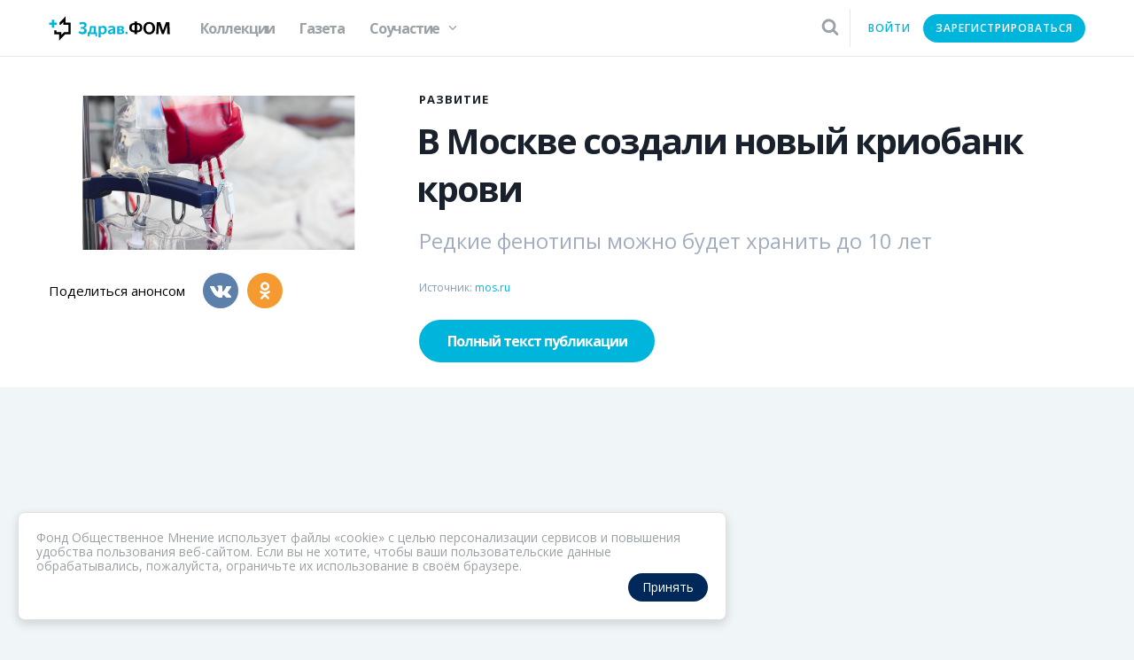

--- FILE ---
content_type: text/html; charset=utf-8
request_url: https://zdrav.fom.ru/post/v-moskve-sozdali-novyy-kriobank-krovi
body_size: 20069
content:
<!doctype html>
<html data-n-head-ssr data-n-head="">
  <head data-n-head="">
    <title data-n-head="true">В Москве создали новый криобанк крови - Здрав.ФОМ</title><meta data-n-head="true" lang="en"><meta data-n-head="true" charset="utf-8"><meta data-n-head="true" http-equiv="X-UA-Compatible" content="IE=edge"><meta data-n-head="true" name="viewport" content="width=device-width, initial-scale=1, minimum-scale=1"><meta data-n-head="true" name="keywords" content="врач, здравоохранение, фом, диспансеризация, лечение, зож, лекарства, новости, медицина, медик, здоровье, пациент, больница, заболевание, доктор"><meta data-n-head="true" property="og:site_name" content="Здрав.ФОМ"><meta data-n-head="true" property="og:locale" content="ru_RU"><meta data-n-head="true" property="fb:app_id" content=""><meta data-n-head="true" name="yandex-verification" content="ab102f3fac2cadb8"><meta data-n-head="true" name="wmail-verification" content="1e96332c35f5d3053ba3f478a0cc9af4"><meta data-n-head="true" name="theme-color" content="#ffffff"><meta data-n-head="true" property="og:type" content="article"><meta data-n-head="true" property="twitter:card" content="summary"><meta data-n-head="true" data-hid="itemprop-name" itemprop="name" content="В Москве создали новый криобанк крови - Здрав.ФОМ"><meta data-n-head="true" data-hid="og:title" property="og:title" content="В Москве создали новый криобанк крови - Здрав.ФОМ"><meta data-n-head="true" data-hid="twitter:title" name="twitter:title" content="В Москве создали новый криобанк крови - Здрав.ФОМ"><meta data-n-head="true" data-hid="description" name="description" content="Редкие фенотипы можно будет хранить до 10 лет"><meta data-n-head="true" data-hid="itemprop-description" itemprop="description" content="Редкие фенотипы можно будет хранить до 10 лет"><meta data-n-head="true" data-hid="og:description" property="og:description" content="Редкие фенотипы можно будет хранить до 10 лет"><meta data-n-head="true" data-hid="twitter:description" name="twitter:description" content="Редкие фенотипы можно будет хранить до 10 лет"><meta data-n-head="true" data-hid="image" property="og:image" content="https://media.fom.ru/pub/061117_2.jpg"><meta data-n-head="true" data-hid="tw-image" property="twitter:image" content="https://media.fom.ru/pub/061117_2.jpg"><meta data-n-head="true" data-hid="vk-image" property="vk:image" content="https://media.fom.ru/pub/061117_2.jpg"><meta data-n-head="true" data-hid="image-width" property="og:image:width" content="1200"><meta data-n-head="true" data-hid="image-height" property="og:image:height" content="545"><meta data-n-head="true" data-hid="url" property="og:url" content="https://zdrav.fom.ru/post/v-moskve-sozdali-novyy-kriobank-krovi"><link data-n-head="true" rel="apple-touch-icon" sizes="180x180" href="/favicon/apple-touch-icon.png"><link data-n-head="true" rel="icon" type="image/png" sizes="32x32" href="/favicon/favicon-32x32.png"><link data-n-head="true" rel="icon" type="image/png" sizes="16x16" href="/favicon/favicon-16x16.png"><link data-n-head="true" rel="manifest" href="/manifest.json"><link data-n-head="true" rel="mask-icon" href="/favicon/safari-pinned-tab.svg" color="#5bbad5"><link data-n-head="true" rel="alternate" type="application/rss+xml" title="Здрав.ФОМ - RSS-лента" href="https://zdrav.fom.ru/rss"><link data-n-head="true" rel="stylesheet" href="https://fonts.googleapis.com/css?family=Open+Sans:400,600,700&amp;amp;subset=cyrillic-ext"><link data-n-head="true" data-hid="canonical" rel="canonical" href="https://zdrav.fom.ru/post/v-moskve-sozdali-novyy-kriobank-krovi"><script data-n-head="true" type="application/ld+json">{"@context":"http://schema.org","@type":"NewsArticle","name":"В Москве создали новый криобанк крови - Здрав.ФОМ","headLine":"В Москве создали новый криобанк крови - Здрав.ФОМ","description":"Редкие фенотипы можно будет хранить до 10 лет","author":"null","datePublished":"06 November 2017","publisher":{"@type":"Organization","name":"FOM","logo":{"@type":"ImageObject","url":"https://fom-gk.ru/old/images/logo.svg","width":302,"height":60}},"image":{"@type":"ImageObject","representativeOfPage":"true","url":"https://media.fom.ru/pub/061117_2.jpg","width":1200,"height":545}}</script><link rel="preload" href="/_nuxt/runtime.660563eb876cbf3d6167.js" as="script"><link rel="preload" href="/_nuxt/commons.app.28eb8a2a36cb13c5f7c6.js" as="script"><link rel="preload" href="/_nuxt/vendors.app.36c98a1469c68fa2b891.js" as="script"><link rel="preload" href="/_nuxt/app.24fd5158c001617f0413.js" as="script"><style data-vue-ssr-id="2c951650:0 aab9a468:0 535e3ee6:0 018472c6:0 2a5263aa:0 1ed2b1de:0 0f5ab81a:0 9a1236e6:0 6d4ee146:0 16cd5e06:0 d0d56c74:0 0d780e14:0 8f14c954:0 47604f9e:0 7346d921:0 e2be45f0:0 495173e1:0 19910fca:0 e1916438:0 c2bce06c:0 2f0f9786:0 8af520f8:0">/*! normalize.css v7.0.0 | MIT License | github.com/necolas/normalize.css */html{line-height:1.15;-ms-text-size-adjust:100%;-webkit-text-size-adjust:100%}body{margin:0}article,aside,footer,header,nav,section{display:block}h1{font-size:2em;margin:.67em 0}figcaption,figure,main{display:block}figure{margin:1em 40px}hr{box-sizing:content-box;height:0;overflow:visible}pre{font-family:monospace,monospace;font-size:1em}a{background-color:transparent;-webkit-text-decoration-skip:objects}abbr[title]{border-bottom:none;text-decoration:underline;-webkit-text-decoration:underline dotted;text-decoration:underline dotted}b,strong{font-weight:inherit;font-weight:bolder}code,kbd,samp{font-family:monospace,monospace;font-size:1em}dfn{font-style:italic}mark{background-color:#ff0;color:#000}small{font-size:80%}sub,sup{font-size:75%;line-height:0;position:relative;vertical-align:baseline}sub{bottom:-.25em}sup{top:-.5em}audio,video{display:inline-block}audio:not([controls]){display:none;height:0}img{border-style:none}svg:not(:root){overflow:hidden}button,input,optgroup,select,textarea{font-family:sans-serif;font-size:100%;line-height:1.15;margin:0}button,input{overflow:visible}button,select{text-transform:none}[type=reset],[type=submit],button,html [type=button]{-webkit-appearance:button}[type=button]::-moz-focus-inner,[type=reset]::-moz-focus-inner,[type=submit]::-moz-focus-inner,button::-moz-focus-inner{border-style:none;padding:0}[type=button]:-moz-focusring,[type=reset]:-moz-focusring,[type=submit]:-moz-focusring,button:-moz-focusring{outline:1px dotted ButtonText}fieldset{padding:.35em .75em .625em}legend{box-sizing:border-box;color:inherit;display:table;max-width:100%;padding:0;white-space:normal}progress{display:inline-block;vertical-align:baseline}textarea{overflow:auto}[type=checkbox],[type=radio]{box-sizing:border-box;padding:0}[type=number]::-webkit-inner-spin-button,[type=number]::-webkit-outer-spin-button{height:auto}[type=search]{-webkit-appearance:textfield;outline-offset:-2px}[type=search]::-webkit-search-cancel-button,[type=search]::-webkit-search-decoration{-webkit-appearance:none}::-webkit-file-upload-button{-webkit-appearance:button;font:inherit}details,menu{display:block}summary{display:list-item}canvas{display:inline-block}[hidden],template{display:none}
*{box-sizing:border-box}#__layout,#__nuxt,body,html{min-height:100%;height:100%;font-family:Open Sans,sans-serif;min-width:320px}body{background-color:#f0f5f8;overflow-anchor:none}html{-webkit-font-smoothing:antialiased}li,ul{list-style:none}li,p,ul{margin:0;padding:0}a,button,input,select{-webkit-appearance:none}input,select{outline:none}img{page-break-after:auto;page-break-before:auto;page-break-inside:avoid}iframe{border:none}@media print{body{padding-left:1cm;padding-right:1cm}}.fade-enter-active,.fade-leave-active{transition:opacity .2s}.fade-enter,.fade-leave-to{opacity:0}
._2RwiaVPw{height:100%;position:relative;z-index:100;display:-webkit-box;display:-ms-flexbox;display:flex;flex-direction:column;height:100vh}@media print{._2RwiaVPw{display:block}}@media (min-width:1024px){._1uJJ8xuQ{overflow:hidden;max-height:100vh}}@media (max-width:1023px){._2NcEYasu{overflow:hidden;max-height:100vh}}._3l60Cb68{min-height:100%;padding-top:64px;position:relative;z-index:200;flex:1 0 auto}@media (max-width:767px){._3l60Cb68{padding-top:44px}}@media print{._3l60Cb68{padding-top:0}}.euaGzJGJ{z-index:200;position:absolute;top:0;left:0;height:100%;width:100%;background-color:rgba(0,0,0,.6)}.tDTc7YO2{position:relative;z-index:100;flex-shrink:0}@media print{.tDTc7YO2{display:none}}
.tGL5NdnJ{position:fixed;left:0;top:0;z-index:1000;min-width:320px;height:64px;width:100%;background:#fff;border-bottom:1px solid #e3e8ec}@media (max-width:767px){.tGL5NdnJ{height:45px}}@media print{.tGL5NdnJ{display:none}}._3KFVeNsT{width:100%;max-width:1230px;margin:0 auto;position:relative;z-index:100;box-sizing:border-box;display:-webkit-box;display:-ms-flexbox;display:flex;align-items:center;height:100%}@media (min-width:1024px){._3KFVeNsT{padding-left:30px;padding-right:30px}}@media (max-width:1023px){._3KFVeNsT{padding-left:20px;padding-right:20px}}._3KFVeNsT:after{content:"";width:0;height:100%;display:inline-block;vertical-align:middle}._16XXN8LJ{position:relative;z-index:600;padding:4px 8px;margin:0 -8px}@media (min-width:768px) and (max-width:1023px){._16XXN8LJ{margin:0 0 0 46px}}@media (max-width:767px){._16XXN8LJ{position:absolute;left:50%;top:50%;-webkit-transform:translate(-50%,-50%);transform:translate(-50%,-50%);margin:0}}@media (max-width:414px){._16XXN8LJ{left:48%}}._2Hj7EXub{display:block;width:137px;height:28px}@media (max-width:767px){._2Hj7EXub{width:116px}}._3I74IVjv{z-index:100;position:absolute;left:10px;top:50%;display:none;-webkit-transform:translateY(-50%);transform:translateY(-50%)}@media (max-width:1023px){._3I74IVjv{display:block}}._1dyXBJve{position:relative;flex-grow:1;display:-webkit-box;display:-ms-flexbox;display:flex;align-items:center;height:100%;margin-left:20px;margin-right:6px}@media (min-width:768px) and (max-width:1023px){._1dyXBJve{margin-left:-162px}}@media (max-width:767px){._1dyXBJve{margin-left:0;margin-right:0}}._3XjMgk8D{position:relative;bottom:-1px;z-index:250;display:inline-block;padding:0;height:100%;vertical-align:middle}@media (max-width:1023px){._3XjMgk8D{display:none}}.MFpETguh{height:100%;width:auto;white-space:nowrap}.MFpETguh:after{content:"";width:0;height:100%;display:inline-block;vertical-align:middle}@media (max-width:767px){.MFpETguh{margin-right:-5px}}.ZI7ufx0o{position:relative;min-width:150px}@media (max-width:767px){.ZI7ufx0o{min-width:42px}}._2eV5D2Ci{margin-left:auto;border-right:1px solid #e3e8ec}@media (max-width:767px){._2eV5D2Ci{border-right:none}}._3_u0MXf1{position:absolute;left:0;top:100%;width:100%}@media (max-width:767px){._1581dX-B{position:relative!important;left:0!important;width:42px!important;-webkit-transform:scale(.6) translateY(-85%)!important;transform:scale(.6) translateY(-85%)!important}}
._1_-gevO_{cursor:pointer;width:44px;height:44px;border:none;background:none;padding:0;margin:0;text-align:center}._3u3qEgiJ{display:inline-block;vertical-align:middle;fill:#19212d}._3zM6nziS{position:relative;z-index:100;font-family:Open Sans,sans-serif;font-weight:700;width:24px;height:21px;font-size:7px;line-height:21px;text-align:center;color:#19212d;text-transform:uppercase}._3zM6nziS:after,._3zM6nziS:before{content:"";width:100%;height:4px;border-radius:1px;background-color:#19212d;position:absolute;left:0}._3zM6nziS:before{top:0}._3zM6nziS:after{bottom:0}.BP-Um3yg{width:30px;height:30px}
._252oMMon,._3ohdDK4B{display:-webkit-box;display:-ms-flexbox;display:flex;height:100%}._1-MSD9TC{position:relative}._1AeeBE5L{border-bottom:4px solid transparent}._3Sl34kQB{position:absolute;top:62px;padding:8px;min-width:100%;background:#fff;box-shadow:0 4px 8px 0 rgba(5,67,104,.07);border-radius:0 0 4px 4px;-webkit-transform:translateY(-15%);transform:translateY(-15%);visibility:hidden;opacity:0}._1-MSD9TC:hover ._3Sl34kQB{-webkit-animation:_2JtVJ1mg .165s ease-out;animation:_2JtVJ1mg .165s ease-out;-webkit-transform:translateY(0);transform:translateY(0);visibility:visible;opacity:1}._12ybVTbX{transition-property:color,border-color;transition-duration:.128s;transition-timing-function:linear;text-decoration:none;cursor:pointer;outline:none;display:-webkit-box;display:-ms-flexbox;display:flex;align-items:center;padding:0 14px;font-size:16px;font-weight:700;letter-spacing:-1.2px;line-height:36px;color:#9aa1a7}._12ybVTbX:link,._12ybVTbX:visited{color:#9aa1a7;border-color:#9aa1a7}._12ybVTbX:hover{color:#00b5dc;text-decoration:underline;text-decoration:none}._12ybVTbX:focus{outline:1px dotted #8ecedb;outline:5px auto #8ecedb}._12ybVTbX:active,._12ybVTbX:focus,.rFY4PkX9:link,.rFY4PkX9:visited{color:#252b33;border-color:#252b33}@media (min-width:1024px) and (max-width:1259px){._12ybVTbX{padding:0 10px}}._3yHd9d6f{margin-top:4px;margin-left:10px}._1uNCOTx0{transition-property:-webkit-transform;transition-property:transform;transition-property:transform,-webkit-transform;transition-duration:.128s;transition-timing-function:linear;display:block;width:10px;transition-duration:.1s}._1-MSD9TC:hover ._1uNCOTx0{-webkit-transform:rotate(180deg);transform:rotate(180deg)}._1Su-agai{transition-property:color,border-color;text-decoration:none;cursor:pointer;outline:none;display:-webkit-box;display:-ms-flexbox;display:flex;align-items:center;padding:0 14px;font-size:16px;font-weight:700;letter-spacing:-1.2px;transition-property:border-color;transition-duration:.128s;transition-timing-function:linear;height:100%;border-bottom:4px solid;line-height:100%}._1Su-agai:link,._1Su-agai:visited{color:#9aa1a7;border-color:#9aa1a7}._1Su-agai:hover{color:#00b5dc;text-decoration:underline;text-decoration:none}._1Su-agai:focus{outline:1px dotted #8ecedb;outline:5px auto #8ecedb}._1Su-agai:active,._1Su-agai:focus,._1ftpE1tQ:link,._1ftpE1tQ:visited{color:#252b33;border-color:#252b33}@media (min-width:1024px) and (max-width:1259px){._1Su-agai{padding:0 10px}}._1Su-agai:link{border-color:transparent}._1Su-agai:hover{border-color:#00b5dc}._1ftpE1tQ{color:#19212d;border-color:#00b5dc!important}._3HNAUqAZ{margin-top:3px}@-webkit-keyframes _2JtVJ1mg{0%{-webkit-transform:translateY(-15%);transform:translateY(-15%);visibility:hidden;opacity:0}to{-webkit-transform:translateY(0);transform:translateY(0);visibility:visible;opacity:1}}@keyframes _2JtVJ1mg{0%{-webkit-transform:translateY(-15%);transform:translateY(-15%);visibility:hidden;opacity:0}to{-webkit-transform:translateY(0);transform:translateY(0);visibility:visible;opacity:1}}
.fa-icon{display:inline-block;fill:currentColor}.fa-flip-horizontal{-webkit-transform:scaleX(-1);transform:scaleX(-1)}.fa-flip-vertical{-webkit-transform:scaleY(-1);transform:scaleY(-1)}.fa-spin{-webkit-animation:fa-spin 1s linear 0s infinite;animation:fa-spin 1s linear 0s infinite}.fa-inverse{color:#fff}.fa-pulse{-webkit-animation:fa-spin 1s steps(8) infinite;animation:fa-spin 1s steps(8) infinite}@-webkit-keyframes fa-spin{0%{-webkit-transform:rotate(0deg);transform:rotate(0deg)}to{-webkit-transform:rotate(1turn);transform:rotate(1turn)}}@keyframes fa-spin{0%{-webkit-transform:rotate(0deg);transform:rotate(0deg)}to{-webkit-transform:rotate(1turn);transform:rotate(1turn)}}
._1QNVAU_L{position:static}._2fZQfRnl{transition-property:color;transition-duration:.128s;transition-timing-function:linear;display:block;padding:10px 12px;color:#9aa1a7;cursor:pointer}._2fZQfRnl:hover{color:#00b5dc}._2fZQfRnl svg{height:20px;width:20px}._3Fxl-iec svg{margin:-2px;height:24px;width:24px}@media (max-width:767px){._2fZQfRnl{position:relative;z-index:1001}}._2BZ_RPnU{position:absolute;z-index:1000;top:0;left:-10px;right:45px;display:-webkit-box;display:-ms-flexbox;display:flex;padding-left:10px;align-items:center;height:calc(100% + 1px);background-color:#fff}@media (max-width:767px){._2BZ_RPnU{right:0}}._3TybiwK7{height:40px;width:100%;padding:8px 16px 10px;border-radius:20px;border:1px solid #e4e8ec;background-color:#fff;color:#4a4a4a;font-size:16px;font-family:Open Sans,sans-serif;line-height:22px}._3TybiwK7::-webkit-input-placeholder{color:#a4a4a4}._3TybiwK7::-moz-placeholder{color:#a4a4a4}._3TybiwK7::-ms-input-placeholder{color:#a4a4a4}._3TybiwK7:-ms-input-placeholder{color:#a4a4a4}._3TybiwK7::placeholder{color:#a4a4a4}@media (max-width:767px){._3TybiwK7{height:38px;padding:7px 46px 9px 16px}}._2e67crco{position:absolute;top:100%;left:0;right:0;max-height:600px;max-height:60vh;overflow-y:auto;padding:44px;border-top:1px solid #e3e8ec;background-color:#fff}@media (min-width:1024px){._2e67crco{min-height:555px}}@media (min-width:1024px) and (max-width:1259px){._2e67crco{padding:24px}}@media (max-width:1023px){._2e67crco{position:fixed;top:63px;bottom:0;max-height:none;padding:24px 20px}}@media (max-width:767px){._2e67crco{top:44px}}.z1kmLE54{font-size:16px;letter-spacing:-1.2px;text-align:center}.pJksdlQh,.z1kmLE54{font-weight:700;line-height:1.31;color:#9aa1a7}.pJksdlQh{position:relative;top:-4px;margin-bottom:20px;font-size:32px;letter-spacing:-1.6px}@media (min-width:1024px) and (max-width:1259px){.pJksdlQh{font-size:24px;line-height:28px}}@media (max-width:767px){.pJksdlQh{font-size:20px;line-height:26px;letter-spacing:-1px}}._1_tBR9lM{overflow:hidden}._144uyg9N{margin-bottom:32px}@media (max-width:767px){._144uyg9N{margin-bottom:20px}}._144uyg9N:last-child{margin-bottom:0}.fade-search-enter-active,.fade-search-leave-active{transition:opacity .2s}.fade-search-enter,.fade-search-leave-to{position:absolute;opacity:0}
._3DnrVEKJ{display:inline-block;vertical-align:middle}@media (max-width:767px){nav ._3DnrVEKJ{display:none}}._1GZ-gzLX{vertical-align:middle}._1GZ-gzLX,._2_TRIcd9{display:inline-block}._2_TRIcd9{transition-property:color,background-color,border-color,opacity;transition-duration:.128s;transition-timing-function:linear;cursor:pointer;outline:none;border-radius:24px;border:2px solid transparent;color:#00b5dc;background-color:transparent;position:relative;vertical-align:top;width:100%;height:32px;font-family:Open Sans,sans-serif;font-size:12px;line-height:28px;text-align:center;text-decoration:none;white-space:nowrap;-webkit-user-select:none;-moz-user-select:none;-ms-user-select:none;user-select:none;font-weight:600;text-transform:uppercase;letter-spacing:1px;padding:0 12px}._2_TRIcd9:hover,._2_TRIcd9[data-hover],._2wEf_Xz4{border-color:transparent;color:#0096b9;background-color:transparent}._2_TRIcd9:active,._2_TRIcd9:focus,._2_TRIcd9[data-hover],._3boeR-2l{border-color:transparent;color:#00cffa;background-color:transparent}._2_TRIcd9:focus{outline:1px dotted #8ecedb;outline:5px auto #8ecedb}._2_TRIcd9:disabled,._2_TRIcd9[data-disabled],._3JH3yI3T{border-color:transparent;color:#00b5dc;background-color:transparent;opacity:.2;cursor:default}._2_TRIcd9[data-in-process],._1FdrWDjq{border-color:transparent;color:#00cffa;background-color:transparent}._2_TRIcd9 ._3KolvLvc,._2_TRIcd9 ._2Uhyod7h{display:inline-block;vertical-align:top}._2_TRIcd9 ._3KolvLvc{height:100%}._2_TRIcd9 ._3KolvLvc+._2Uhyod7h{margin-left:14px}._2KpY1JXP{transition-property:color,background-color,border-color,opacity;transition-duration:.128s;transition-timing-function:linear;cursor:pointer;outline:none;border-radius:24px;border:2px solid #00b5dc;color:#fff;background-color:#00b5dc;position:relative;display:inline-block;vertical-align:top;padding:0 12px;width:100%;height:32px;font-family:Open Sans,sans-serif;font-size:12px;line-height:28px;text-align:center;text-decoration:none;white-space:nowrap;-webkit-user-select:none;-moz-user-select:none;-ms-user-select:none;user-select:none;font-weight:600;text-transform:uppercase;letter-spacing:1px}._2KpY1JXP:hover,._2KpY1JXP[data-hover],._2L5plWdR{border-color:#0096b9;color:#fff;background-color:#0096b9}._2KpY1JXP:active,._2KpY1JXP:focus,._2KpY1JXP[data-hover],._2UlloeUb{border-color:#00cffa;color:#fff;background-color:#00cffa}._2KpY1JXP:focus{outline:1px dotted #8ecedb;outline:5px auto #8ecedb}._2KpY1JXP:disabled,._2KpY1JXP[data-disabled],._1DMT_lWP{border-color:#00b5dc;color:#fff;background-color:#00b5dc;opacity:.2;cursor:default}._2KpY1JXP[data-in-process],.N5PoHW3E{border-color:#00cffa;color:#fff;background-color:#00cffa}._2KpY1JXP ._3KolvLvc,._2KpY1JXP ._2Uhyod7h{display:inline-block;vertical-align:top}._2KpY1JXP ._3KolvLvc{height:100%}._2KpY1JXP ._3KolvLvc+._2Uhyod7h{margin-left:14px}
.yMTPr2WA{display:inline-block;vertical-align:middle;height:100%;position:relative}._2vnAwTdi{position:fixed;left:0;top:0;right:0;bottom:0;z-index:999}._2gprHhNk{height:100%;padding:0 30px 0 10px;margin:0;border:none;cursor:pointer;white-space:nowrap;text-align:left;position:relative;background:none;outline:none}._2gprHhNk:after{content:"";width:0;height:100%;display:inline-block;vertical-align:middle}._1PCzxwpL{z-index:1000}@media (max-width:767px){._2gprHhNk{padding:0 6px}}._8BD5NSC{display:inline-block;vertical-align:middle;width:40px;height:40px;border-radius:50%;margin:0 12px 0 0}@media (max-width:767px){._8BD5NSC{margin:0;width:30px;height:30px}}.HJyfwfiQ{display:inline-block;vertical-align:middle}@media (max-width:767px){.HJyfwfiQ{display:none}}._3qIawDCt{display:block;text-overflow:ellipsis;overflow:hidden;white-space:nowrap;font-size:14px;line-height:1;color:#19212d;padding:3px 0;max-width:176px;letter-spacing:1px}@media (min-width:1024px) and (max-width:1259px){._3qIawDCt{max-width:140px}}._2Q4gQDqT{display:block;text-overflow:ellipsis;overflow:hidden;white-space:nowrap;font-size:12px;line-height:1;color:#9aa1a7;padding:3px 0;max-width:176px}._14o_fMUQ{position:absolute;right:10px;top:50%;-webkit-transform:translateY(-50%);transform:translateY(-50%);color:#9aa1a7;width:12px}._2gprHhNk:focus ._14o_fMUQ,.yMTPr2WA:hover ._14o_fMUQ{color:#00b5dc}@media (max-width:767px){._14o_fMUQ.fa-icon{display:none}}._2e2u7w7j{padding:10px 0;margin:0;position:absolute;z-index:1100;background:#fff;right:0;top:100%;-webkit-transform:translateY(-10px);transform:translateY(-10px);box-shadow:0 0 13px -2px rgba(37,43,51,.55);border-radius:4px;width:260px;display:none}._2e2u7w7j:before,._1n7mdvg7{display:block}._2e2u7w7j:before{content:"";height:0;width:0;border:8px solid transparent;border-top:none;border-bottom:8px solid #fff;position:absolute;top:-8px;right:6px}._2pkDKtT4,._1TLP_764{display:block}._1TLP_764{transition-property:color,border-color;transition-duration:.128s;transition-timing-function:linear;text-decoration:none;cursor:pointer;outline:none;padding:12px 8px 12px 24px;font-size:14px;line-height:16px}._1TLP_764:link,._1TLP_764:visited{color:#9aa1a7;border-color:#9aa1a7}._1TLP_764:hover{color:#00b5dc;text-decoration:underline;text-decoration:none}._1TLP_764:focus{outline:1px dotted #8ecedb;outline:5px auto #8ecedb}._1TLP_764:active,._1TLP_764:focus,._2dxkQKJT:link,._2dxkQKJT:visited{color:#252b33;border-color:#252b33}
.eo3VTPZF{position:absolute;left:50%;top:50%;-webkit-transform:translate(-50%,-50%);transform:translate(-50%,-50%);width:70px;text-align:center}._1YADu4IX,.eo3VTPZF{display:inline-block;vertical-align:top;height:18px}._1YADu4IX{width:18px;border-radius:100%;-webkit-animation:_3zDM_dw2 1.4s ease-in-out infinite both;animation:_3zDM_dw2 1.4s ease-in-out infinite both}._1YADu4IX:first-child{-webkit-animation-delay:-.32s;animation-delay:-.32s}._1YADu4IX:nth-child(2){-webkit-animation-delay:-.16s;animation-delay:-.16s}@-webkit-keyframes _3zDM_dw2{0%,80%,to{-webkit-transform:scale(0);transform:scale(0)}40%{-webkit-transform:scale(1);transform:scale(1)}}@keyframes _3zDM_dw2{0%,80%,to{-webkit-transform:scale(0);transform:scale(0)}40%{-webkit-transform:scale(1);transform:scale(1)}}
.cookie-consent[data-v-f98900be]{position:fixed;bottom:20px;left:20px;background:#fff;border:1px solid #e0e0e0;border-radius:8px;padding:20px;box-shadow:0 4px 12px rgba(0,0,0,.15);z-index:1000;max-width:800px;margin:0 auto;font-size:14px;color:#9aa1a7;font-family:Open Sans,sans-serif}.cookie-consent__content[data-v-f98900be]{flex-direction:column;grid-gap:15px;gap:15px}.cookie-consent__actions[data-v-f98900be],.cookie-consent__content[data-v-f98900be]{display:-webkit-box;display:-ms-flexbox;display:flex}.cookie-consent__actions[data-v-f98900be]{grid-gap:10px;gap:10px;justify-content:flex-end}.cookie-consent__button[data-v-f98900be]{padding:8px 16px;border:none;border-radius:50px;cursor:pointer;font-size:14px;background:#002859;color:#fff;font-family:Open Sans,sans-serif}.cookie-consent__button--secondary[data-v-f98900be]{background:#6c757d}.cookie-consent__button[data-v-f98900be]:hover{opacity:.9}@media (max-width:480px){.cookie-consent[data-v-f98900be]{bottom:10px;right:10px;left:10px;padding:15px}.cookie-consent__actions[data-v-f98900be]{flex-direction:column}}
._2a_ktQDP{background:#fff}.mMwMQi4z{position:fixed;right:0;bottom:0;z-index:500;display:none;padding-right:24px;font-size:10px}@media print{.mMwMQi4z{display:block}}._2fexoETT{display:-webkit-box;display:-ms-flexbox;display:flex;flex-wrap:wrap;align-items:center;margin-top:20px}@media (max-width:767px){._2fexoETT{width:100%;max-width:1230px;position:relative;z-index:100;box-sizing:border-box;margin:20px auto 0}}@media print{._2fexoETT{display:none}}@media (max-width:767px) and (min-width:1024px){._2fexoETT{padding-left:30px;padding-right:30px}}@media (max-width:767px) and (max-width:1023px){._2fexoETT{padding-left:20px;padding-right:20px}}._3H9fiGi6{margin-right:20px;font-size:15px}
._3UDxM-9G{padding-top:28px;padding-bottom:28px}._3UDxM-9G,._2KRObnUB{position:relative;z-index:100}._2KRObnUB{width:100%;max-width:1230px;margin:0 auto;box-sizing:border-box;display:-webkit-box;display:-ms-flexbox;display:flex;align-items:flex-start}@media (min-width:1024px){._2KRObnUB{padding-left:30px;padding-right:30px}}@media (max-width:1023px){._2KRObnUB{padding-left:20px;padding-right:20px}}@media (max-width:767px){._2KRObnUB{display:block;padding-left:0;padding-right:0}}._1K4I1ZVd{display:-webkit-box;display:-ms-flexbox;display:flex;width:100%;max-width:1200px;margin:0 auto}@media (max-width:1023px){._1K4I1ZVd{flex-direction:column}}._2KRObnUB ._1K4I1ZVd{order:2;flex:1 0 0;display:block;width:auto}._2LItQMcj{width:100%;max-width:1230px;margin:0 auto;position:relative;z-index:100;box-sizing:border-box}@media (min-width:1024px){._2LItQMcj{padding-left:30px;padding-right:30px}}@media (max-width:1023px){._2LItQMcj{padding-left:20px;padding-right:20px}}@media (min-width:1024px){._2LItQMcj{width:190px;padding-left:0}}@media (min-width:1024px) and (max-width:1259px){._2LItQMcj{width:202px;padding-left:30px}}._2KRObnUB ._2LItQMcj{width:auto}@media (min-width:1024px){._2KRObnUB ._2LItQMcj{padding:0 24px}}.V-w1mC3U{flex:1;margin-left:0;width:100%}@media (min-width:1024px){.V-w1mC3U{margin-left:-20px;width:85%}}@media (min-width:1024px) and (max-width:1259px){.V-w1mC3U{margin-left:0}}@media print{.V-w1mC3U{position:relative;padding-right:155px}}._2KRObnUB .V-w1mC3U{width:auto;margin-left:0}._1BS9WIwF{display:none}@media print{._1BS9WIwF{position:absolute;right:0;top:0;display:block}}._6gcHLpsZ{display:block;width:100%;max-width:848px;box-sizing:border-box;font-family:Open Sans,sans-serif;font-weight:700;max-width:none;margin:auto auto 12px;font-size:40px;line-height:54px;letter-spacing:-2px;color:#19212d;padding:0 24px 0 21px}@media (max-width:1023px){._6gcHLpsZ{padding-left:18px;padding-right:18px;max-width:100%}}@media print{._6gcHLpsZ{font-size:30px;line-height:44px}}@media (max-width:767px){._6gcHLpsZ{padding-left:17px}}@media (max-width:414px){._6gcHLpsZ{font-size:24px;line-height:1.5}}._1Q4v1cYw{display:block;width:100%;max-width:848px;box-sizing:border-box;max-width:none;margin:12px 0;padding:0 24px;font-size:24px;line-height:40px;opacity:.8;color:#8c9bb0}@media (max-width:1023px){._1Q4v1cYw{padding-left:18px;padding-right:18px;max-width:100%}}@media print{._1Q4v1cYw{font-size:18px;line-height:32px}}@media (max-width:414px){._1Q4v1cYw{font-size:16px;line-height:1.5}}._2LINsszb{display:block;width:100%;max-width:848px;padding:0 24px;box-sizing:border-box;font-family:Open Sans,sans-serif;font-weight:700;display:-webkit-box;display:-ms-flexbox;display:flex;margin:0 0 48px;font-size:13px;line-height:1.85;letter-spacing:1px;text-transform:uppercase;color:#8c9bb0}@media (max-width:1023px){._2LINsszb{padding-left:18px;padding-right:18px;max-width:100%}}@media (max-width:767px){._2LINsszb{margin-bottom:24px}}._12BTjn6L{flex-shrink:0;height:15px;width:13px;margin:4px 12px 0 0}._2qNEF3R-{display:block;width:100%;max-width:848px;padding:0 24px;margin:auto;box-sizing:border-box;max-width:none}@media (max-width:1023px){._2qNEF3R-{padding-left:18px;padding-right:18px;max-width:100%}}._4D1scEkf{display:-webkit-box;display:-ms-flexbox;display:flex;max-width:1200px;margin:0 auto}@media (min-width:1024px) and (max-width:1259px){._1LbyD5lB{padding:0 32px}}._1LbyD5lB:before{content:"";display:none;width:192px;flex:0 0 auto}._1LbyD5lB:after{content:"";display:none;width:316px;flex:0 0 auto}@media (min-width:1024px){._1LbyD5lB:before{display:block}}@media (min-width:1260px) and (max-width:1599px){._1LbyD5lB:after{display:block}}@media (min-width:1600px){._1LbyD5lB:after{display:block}}.GvluCInH{order:1;flex:0 0 384px;display:block;margin-top:16px;margin-right:10px}@media (min-width:768px) and (max-width:1023px){.GvluCInH{flex-basis:264px}}@media (max-width:767px){.GvluCInH{flex-basis:100%;margin-right:0}}._1nesPgev{display:-webkit-box;display:-ms-flexbox;display:flex;flex-wrap:wrap;width:100%;max-width:1200px;margin:0 auto;padding:0;box-sizing:border-box}@media (min-width:1024px){._1nesPgev{margin:0}}._2PPn_Oe5{max-width:800px}._1JB83HwR{background-color:#f0f5f8;margin:0;padding:0 0 45.4166667%;position:relative;overflow:hidden;flex:1 0 auto;background-color:#fff}._2PPn_Oe5 ._1JB83HwR{padding-bottom:75%}._28WEeist{padding:0}._3cIa90pk{position:relative;padding-bottom:56.25%;height:0;overflow:hidden;max-width:100%}._2fCb6Ccy{height:100%;position:absolute;top:50%;left:50%;-webkit-transform:translate(-50%,-50%);transform:translate(-50%,-50%)}._2fCb6Ccy._1BVa_9RK{max-width:100%;height:inherit}._2EXdIu_9{position:relative}._2dhEXNio{position:absolute;top:0;left:0;width:100%;height:100%}
._70oEfaH_{display:block;max-width:208px;padding:8px 5px 8px 0;font-size:13px;line-height:24px;letter-spacing:1px;white-space:nowrap;color:#19212d}@media (max-width:1023px){._70oEfaH_{max-width:100%}}@media print{._70oEfaH_{display:none}}._7L-A5fVv{display:inline-block;vertical-align:top}._2M9B0TTK{font-family:Open Sans,sans-serif;font-weight:700;padding:0 12px 0 0;white-space:normal;text-transform:uppercase}._2EWQK75p{display:inline-block;color:currentColor}._2CDgYbzl,._2DiwFvN4 ._2EWQK75p{height:24px}
._20KuHbL9{display:block;background-repeat:no-repeat;background-size:contain;background-position:50%}
._1Xl7qUMA{display:block;width:100%;max-width:848px;margin:auto;box-sizing:border-box;padding:12px 24px 0}@media (max-width:1023px){._1Xl7qUMA{padding-left:18px;padding-right:18px;max-width:100%}}._3dagG2R6{margin-bottom:28px;font-size:12px;line-height:17px;color:#8c9bb0}._2IXkBvxo{transition-property:color,border-color;transition-duration:.128s;transition-timing-function:linear;text-decoration:none;cursor:pointer;outline:none}._2IXkBvxo:link{color:#00b5dc;border-color:#00b5dc}._2IXkBvxo:visited{color:#326fce;border-color:#326fce}._2IXkBvxo:hover{color:#00b5dc;text-decoration:underline}._2IXkBvxo:focus{outline:1px dotted #8ecedb;outline:5px auto #8ecedb}._2IXkBvxo:active,._2IXkBvxo:focus,._1X1RGktf:link,._1X1RGktf:visited{color:#00b5dc;border-color:#00b5dc}._2myZBvap{display:inline-block}@media (min-width:768px){._2myZBvap{transition-property:color,background-color,border-color,opacity;transition-duration:.128s;transition-timing-function:linear;cursor:pointer;outline:none;border-radius:24px;border:2px solid #00b5dc;color:#fff;background-color:#00b5dc;position:relative;padding:0;width:266px;height:48px;font-family:Open Sans,sans-serif;font-size:16px;line-height:44px;text-align:center;text-decoration:none;white-space:nowrap;-webkit-user-select:none;-moz-user-select:none;-ms-user-select:none;user-select:none;font-weight:600;text-transform:"none";letter-spacing:1px;font-weight:700;letter-spacing:-1px}._2myZBvap:hover,._2myZBvap[data-hover],._1fWmW2Md{border-color:#0096b9;color:#fff;background-color:#0096b9}._2myZBvap:active,._2myZBvap:focus,._2myZBvap[data-hover],._2O0cr9Km{border-color:#00cffa;color:#fff;background-color:#00cffa}._2myZBvap:focus{outline:1px dotted #8ecedb;outline:5px auto #8ecedb}._2myZBvap:disabled,._2myZBvap[data-disabled],._1qLpummN{border-color:#00b5dc;color:#fff;background-color:#00b5dc;opacity:.2;cursor:default}._2myZBvap[data-in-process],.-Imb1mQq{border-color:#00cffa;color:#fff;background-color:#00cffa}._2myZBvap ._2mQ_qEoK,._2myZBvap .NGEDLlxy{display:inline-block;vertical-align:top}._2myZBvap ._2mQ_qEoK{height:100%}._2myZBvap ._2mQ_qEoK+.NGEDLlxy{margin-left:14px}}@media (max-width:767px){._2myZBvap{transition-property:color,background-color,border-color,opacity;transition-duration:.128s;transition-timing-function:linear;cursor:pointer;outline:none;border-radius:24px;border:2px solid #00b5dc;color:#fff;background-color:#00b5dc;position:relative;padding:0 12px;width:100%;height:40px;font-family:Open Sans,sans-serif;font-size:14px;line-height:36px;text-align:center;text-decoration:none;white-space:nowrap;-webkit-user-select:none;-moz-user-select:none;-ms-user-select:none;user-select:none;font-weight:600;text-transform:"none";letter-spacing:1px;letter-spacing:-1px}._2myZBvap:hover,._2myZBvap[data-hover],._1fWmW2Md{border-color:#0096b9;color:#fff;background-color:#0096b9}._2myZBvap:active,._2myZBvap:focus,._2myZBvap[data-hover],._2O0cr9Km{border-color:#00cffa;color:#fff;background-color:#00cffa}._2myZBvap:focus{outline:1px dotted #8ecedb;outline:5px auto #8ecedb}._2myZBvap:disabled,._2myZBvap[data-disabled],._1qLpummN{border-color:#00b5dc;color:#fff;background-color:#00b5dc;opacity:.2;cursor:default}._2myZBvap[data-in-process],.-Imb1mQq{border-color:#00cffa;color:#fff;background-color:#00cffa}._2myZBvap ._2mQ_qEoK,._2myZBvap .NGEDLlxy{display:inline-block;vertical-align:top}._2myZBvap ._2mQ_qEoK{height:100%}._2myZBvap ._2mQ_qEoK+.NGEDLlxy{margin-left:14px}}
._1yWbHX4I{padding:0;margin:0;display:inline-block;vertical-align:top;text-align:left}._1_2ZBzNF{white-space:nowrap}._19nWH4xB ._24_W8i2s{padding:10px 20px 10px 0}.CSj90HkD ._24_W8i2s{padding:6px 10px 6px 0}.PCudCTyI ._24_W8i2s{padding:6px 8px 6px 0}.PCudCTyI ._1NI-AsbM{width:30px;height:30px}._1yWbHX4I .Dya6lmpX{display:block;height:100%;margin:0 auto;fill:#fff}._1yWbHX4I ._2VrD3PiY{width:60%}._1yWbHX4I ._2rE5VjrB{width:35%}._24_W8i2s{display:inline-block;vertical-align:top}._24_W8i2s:last-child{padding-right:0}._1NI-AsbM{background:none;padding:0;margin:0;display:block;border:none;width:auto;height:auto;cursor:pointer;border-radius:50%;width:40px;height:40px}@media (min-width:1024px){._1NI-AsbM{transition-duration:.3s;transition-timing-function:cubic-bezier(.47,2.02,.59,1.38);-webkit-transform:translateZ(0);transform:translateZ(0)}._1NI-AsbM:hover{-webkit-transform:scale(1.2);transform:scale(1.2)}._1NI-AsbM:active{-webkit-transform:scale(1);transform:scale(1)}}.pj79P2FJ{background:#5c80aa}.ewXvXqRq{background:#f59a30}._2Xf8_ybu{background:$color-social-gp}._2uWMaOkC{display:block;text-align:center;padding:4px 0 0;color:$color-text-base;font-family:Open Sans,sans-serif;font-weight:400}._1A_ch35L{visibility:hidden}
.scroll-top-fade-enter-active,.scroll-top-fade-leave-active{transition:3s ease;transition-property:opacity}.scroll-top-fade-enter,.scroll-top-fade-leave-to{opacity:0}
._2Dt8wKnm{display:block;position:fixed;right:20px;bottom:20px;z-index:900;width:56px;height:56px;background:hsla(0,0%,100%,.85);padding:0;margin:0;outline:none;border-radius:50%;cursor:pointer;transition-property:background-color,opacity;transition-duration:.128s;transition-timing-function:linear;border:none}._2Dt8wKnm:hover{background-color:#0096b9}._2Dt8wKnm:active{background-color:#00cffa}@media (min-width:1392px){._2Dt8wKnm{right:auto;left:50%;-webkit-transform:translateX(620px);transform:translateX(620px)}}@media (max-width:1023px){._2Dt8wKnm{width:40px;height:40px;right:10px}}@media (max-width:767px){._2Dt8wKnm{bottom:64px}}@media (min-width:768px) and (max-width:1023px){._2Dt8wKnm{bottom:84px}}@media print{._2Dt8wKnm{display:none}}._3cEnMc26{width:15px;height:21px;transition-property:fill;transition-duration:.128s;transition-timing-function:linear;fill:#8c9bb0}._2Dt8wKnm:hover ._3cEnMc26{fill:#fff}@media (max-width:1023px){._3cEnMc26{width:11.25px;height:15.75px}}
._1DEfZAbk{background:#252b33}@media (max-width:1023px){._1DEfZAbk{padding-bottom:64px}}@media (max-width:767px){._1DEfZAbk{padding-bottom:33px}}._1gzviWRv{width:100%;max-width:1230px;margin:0 auto;position:relative;z-index:100;box-sizing:border-box;padding-top:38px;padding-bottom:38px}@media (min-width:1024px){._1gzviWRv{padding-left:30px;padding-right:30px}}@media (max-width:1023px){._1gzviWRv{padding-left:20px;padding-right:20px}}@media (min-width:768px) and (max-width:1023px){._1gzviWRv{padding-bottom:18px}}@media (max-width:767px){._1gzviWRv{padding-top:22px;padding-bottom:18px}}._3BDKRw6o{padding:10px 0}._3X7HnAlN{display:inline-block;vertical-align:top;box-sizing:border-box;font-size:15px;line-height:24px;color:#9aa1a7}._3X7HnAlN:first-child{width:calc(100% - 744px)}._3X7HnAlN:first-child ._1dx6A-Uc{padding-right:16%}@media (min-width:768px) and (max-width:1023px){._3X7HnAlN:first-child{width:100%;padding:0 0 34px}._3X7HnAlN:first-child ._1dx6A-Uc{padding:0}}@media (max-width:767px){._3X7HnAlN:first-child{width:100%;padding:0;margin:0 0 33px;font-size:16px}._3X7HnAlN:first-child ._1dx6A-Uc{padding:0}}._3X7HnAlN:nth-child(2){width:201px;margin-right:20px;padding-right:10px}@media (min-width:768px) and (max-width:1023px){._3X7HnAlN:nth-child(2){width:33.333333333333336%;padding:0 30px 0 0;margin:0}}@media (max-width:767px){._3X7HnAlN:nth-child(2){width:100%;padding:0;margin:0 0 33px}}._3X7HnAlN:nth-child(3){width:225px;margin-right:8px}@media (min-width:768px) and (max-width:1023px){._3X7HnAlN:nth-child(3){width:33.333333333333336%;padding:0 30px 0 0;margin:0}}@media (max-width:767px){._3X7HnAlN:nth-child(3){width:100%;padding:0;margin:0 0 33px}}._3X7HnAlN:nth-child(4){width:290px;padding-right:10px}._3X7HnAlN:nth-child(4) ._3xnPvFK6{margin-bottom:4px}._3X7HnAlN:nth-child(4) ._3xnPvFK6:last-child{margin-bottom:0}@media (min-width:768px) and (max-width:1023px){._3X7HnAlN:nth-child(4){width:33.333333333333336%;padding:0 30px 0 0;margin:0}}@media (max-width:767px){._3X7HnAlN:nth-child(4){width:100%;padding:0;margin:0}}.evB_pVNJ{font-family:Open Sans,sans-serif;font-weight:600;color:#fff;font-size:12px;line-height:1.33;letter-spacing:.5px;text-transform:uppercase;padding:0;margin:0 0 13px -1px}._3K-8EPOH,._1dx6A-Uc{padding:0;margin:0}._3xnPvFK6,._3K-8EPOH{display:block}._3xnPvFK6{padding:0;margin:0 0 8px}._3xnPvFK6:last-child{margin-bottom:0}.Z31I-m79{text-decoration:none;cursor:pointer}.Z31I-m79,.Z31I-m79:active,.Z31I-m79:hover,.Z31I-m79:link,.Z31I-m79:visited{color:#9aa1a7}.Z31I-m79:active,.Z31I-m79:hover,._3bigQMXF,._3an0kwF8{text-decoration:underline}._3bigQMXF,._3an0kwF8{display:inline-block;vertical-align:top}._3bigQMXF:active,._3bigQMXF:hover,._3an0kwF8:active,._3an0kwF8:hover{text-decoration:none}._2OXKTmHi{display:inline-block;vertical-align:top}._2OXKTmHi:active,._2OXKTmHi:hover{text-decoration:none}._3an0kwF8{margin-left:22px}._124DqT5k{display:inline-block;vertical-align:top;padding:0 0 0 22px;position:relative;width:100%}._3A9Asc_N{font-size:12px;line-height:20px;padding:35px 0 0;color:#9aa1a7}@media (min-width:768px) and (max-width:1023px){._3A9Asc_N{padding:31px 0 0}}@media (max-width:767px){._3A9Asc_N{padding:12px 0 0}}._2-ogU0ya{display:inline-block;vertical-align:top;color:#fff;opacity:.3;float:left;margin-right:6px;text-align:center;width:16px}._37FJT6eD{height:12px;margin-top:6px}._3sYNIlWj{margin-top:3px;height:17px}.XKnJaFK1{position:absolute;left:0;top:5px;height:17px}._3fX1c2sD,._3lDquVWo,._1TvmzIzi{margin-top:24px}._2eBMU6d0,._9_H1pUdc{vertical-align:middle}._2eBMU6d0{margin-left:4px}
._3GkKakiM:after{content:"";width:0;height:100%}._3GkKakiM:after,._3noMRa0k{display:inline-block;vertical-align:middle}._3noMRa0k{text-transform:uppercase;line-height:24px;padding:6px 0}.rt5fdm0w ._3noMRa0k{display:block;font-family:Open Sans,sans-serif;font-weight:600;color:#fff;font-size:12px;line-height:1.33;letter-spacing:.5px;text-transform:uppercase;margin:0 0 1px}._1OQLXysv{white-space:nowrap;padding:6px 0}._1OQLXysv,._1OQLXysv:after{display:inline-block;vertical-align:middle}._1OQLXysv:after{content:"";width:0;height:100%}.rt5fdm0w ._1OQLXysv{white-space:normal}@media (max-width:767px){._3fiwZKAk ._1OQLXysv{margin-left:125px}}@media (max-width:428px){._3fiwZKAk ._1OQLXysv{margin-left:0}}._2ZtcvQLx{display:inline-block;vertical-align:middle;margin-right:24px}._2ZtcvQLx:last-child{margin-right:0}@media (min-width:768px) and (max-width:1023px){.rt5fdm0w ._2ZtcvQLx{margin-bottom:16px}}._2NCbJ4l3,._5jZrOkIg{display:inline-block;vertical-align:top}._2NCbJ4l3{transition-property:color,fill;transition-duration:.128s;transition-timing-function:linear}.rt5fdm0w ._2NCbJ4l3{height:20px;fill:#aab1b6}.rt5fdm0w .LOwIiwKn{width:21.428571428571427px}.rt5fdm0w ._3pjxiMY1{width:14.285714285714286px}.rt5fdm0w ._3pTv1z9E,.rt5fdm0w ._2G_oDXdF{width:17.142857142857142px}@media (max-width:767px){.rt5fdm0w ._2NCbJ4l3{height:24px}.rt5fdm0w .LOwIiwKn{width:25.714285714285715px}.rt5fdm0w ._3pjxiMY1{width:17.142857142857142px}.rt5fdm0w ._3pTv1z9E,.rt5fdm0w ._2G_oDXdF{width:20.57142857142857px}}._1GXDXdBS ._2NCbJ4l3{fill:#aab1b6;height:24px}._1GXDXdBS .LOwIiwKn{width:21.428571428571427px}._1GXDXdBS ._3pjxiMY1{width:14.285714285714286px}._1GXDXdBS ._3pTv1z9E,._1GXDXdBS ._2G_oDXdF{width:17.142857142857142px}.LOwIiwKn:hover{fill:#5c80aa}._3pjxiMY1:hover{fill:#f59a30}._3pTv1z9E:hover,._2G_oDXdF:hover{fill:red}</style>
  </head>
  <body data-n-head="">
    <div data-server-rendered="true" id="__nuxt"><div id="__layout"><div class="_2RwiaVPw"><div class="_3l60Cb68"><nav id="header" class="tGL5NdnJ"><div class="_3KFVeNsT"><div class="_3I74IVjv"><button class="_1_-gevO_"><div class="_3u3qEgiJ _3zM6nziS">
    Меню
  </div></button></div><a href="/" class="_16XXN8LJ"><svg xmlns="http://www.w3.org/2000/svg" width="156" height="32" viewBox="0 0 156 32" class="_2Hj7EXub"><g fill="none"><path fill="#00B5DC" d="M43.562 23.695c-2.391 0-4.158-.893-5.562-2.1l1.507-2.152c1.248 1.05 2.184 1.47 3.535 1.47 1.248 0 2.547-.946 2.547-2.153 0-1.418-.883-2.153-2.859-2.153h-1.56V14.35h1.664c1.56 0 2.807-.788 2.807-2.153 0-1.102-.78-1.785-2.079-1.785-1.143 0-2.547.315-3.795.84l-.831-2.467a12.797 12.797 0 0 1 4.886-.998c2.651 0 4.834 1.155 4.834 3.885 0 2.048-1.611 3.36-3.275 3.78 2.184.368 3.431 1.68 3.431 3.728.052 2.887-2.339 4.515-5.25 4.515zm8.733-.315l-.364 2.887h-1.923v-5.092h.884c1.455-1.575 1.819-3.518 1.975-8.138h7.745v8.138h1.456v5.092h-1.924l-.363-2.887h-7.486zm5.458-8.137h-2.599c-.208 3.044-.52 4.777-1.663 5.984h4.262v-5.985zm6.187-2.153h2.858v1.26c.52-.682 1.872-1.68 3.327-1.68 2.131 0 4.47 1.522 4.47 5.303 0 3.99-2.702 5.67-4.99 5.67-.935 0-2.131-.316-2.807-.84v4.777H63.94V13.09zm5.041 1.943c-.883 0-1.663.524-2.183.997v4.935c.52.473 1.456.63 2.08.63 1.04 0 2.807-.367 2.807-3.517 0-2.625-1.716-3.045-2.704-3.045zm13.672 6.982c-.936.893-2.183 1.627-3.483 1.627-1.82 0-3.067-.892-3.067-2.835 0-2.73 2.547-3.727 6.55-3.885 0-1.995-.832-2.1-1.872-2.1-1.091 0-2.807.526-3.586.84l-.624-1.942c1.3-.578 3.379-.998 4.938-.998 1.664 0 3.95.63 3.95 4.253v6.405h-2.858l.052-1.365zm0-1.785v-1.68c-2.183.105-3.743.525-3.743 1.89 0 .682.416 1.102 1.3 1.102.78 0 1.715-.682 2.443-1.312zm14.399.315c0 2.047-1.715 2.835-3.795 2.835h-5.146V13.09h5.042c1.924 0 3.587.525 3.587 2.573 0 1.207-.728 2.205-2.287 2.415 1.715.21 2.599.997 2.599 2.467zm-6.082-5.617v2.362h1.715c.884 0 1.3-.42 1.3-1.207 0-.735-.416-1.155-1.3-1.155H90.97zm3.275 5.302c0-1.26-.936-1.312-2.235-1.312h-1.04v2.572h1.82c.935.053 1.455-.367 1.455-1.26zm5.77.157c.832 0 1.56.736 1.56 1.575 0 .84-.676 1.523-1.56 1.523a1.516 1.516 0 0 1-1.508-1.522c0-.84.728-1.576 1.508-1.576z"></path><path fill="#000" d="M113.634 21.175v2.205h-3.223v-2.205c-4.054 0-6.861-1.838-6.861-6.038s2.807-6.037 6.86-6.037V7.105h3.223V9.1c4.055 0 6.81 1.838 6.81 6.038.052 4.2-2.755 6.037-6.81 6.037zm-3.17-9.713c-2.184 0-3.795.578-3.795 3.623 0 3.097 1.611 3.622 3.794 3.622v-7.245zm3.17 0v7.298c2.184 0 3.795-.578 3.795-3.623 0-3.097-1.611-3.675-3.795-3.675zm15.699-3.675c4.886 0 7.537 3.57 7.537 7.98s-2.65 7.98-7.537 7.98c-4.886 0-7.537-3.57-7.537-7.98s2.65-7.98 7.537-7.98zm0 13.44c2.6 0 4.367-1.942 4.367-5.512 0-3.57-1.82-5.512-4.367-5.512-2.547 0-4.366 1.942-4.366 5.512 0 3.57 1.767 5.512 4.366 5.512zm23.392 2.153l-.468-11.602-4.002 11.602h-2.6l-3.846-11.602-.572 11.602h-2.911l.832-15.277h4.522l3.483 10.604 3.743-10.605h4.366l.676 15.278h-3.223zM9.622 18.623v2.098h6.465v3.777l3.717-3.777h5.345v-9.285h-6.516V7.66l-3.717 3.777h-1.17v-2.99L21.534.42v8.026H28V23.71h-7.076l-7.739 8.027V23.71H6.72v-5.088z"></path><path fill="#00B5DC" d="M10.335 8.446H6.72V4.72H3.818v3.725H.255v2.99h3.563v3.672H6.72v-3.672h3.615z"></path></g></svg></a><div class="_1dyXBJve"><div class="_3XjMgk8D"><ul class="_3ohdDK4B"><li class="_252oMMon"><a href="/" class="nuxt-link-active _1Su-agai"><span class="_3HNAUqAZ">Коллекции</span></a></li><li class="_252oMMon"><a href="/newspaper" class="_1Su-agai"><span class="_3HNAUqAZ">Газета</span></a></li><li class="_252oMMon _1-MSD9TC"><div class="_1AeeBE5L _12ybVTbX"><span class="_3HNAUqAZ">Соучастие</span><span class="_3yHd9d6f"><svg version="1.1" role="presentation" width="10.285714285714286" height="16" viewBox="0 0 1152 1792" class="fa-icon _1uNCOTx0"><path d="M1075 736q0 13-10 23l-466 466q-10 10-23 10t-23-10l-466-466q-10-10-10-23t10-23l50-50q10-10 23-10t23 10l393 393 393-393q10-10 23-10t23 10l50 50q10 10 10 23z"></path><!----></svg></span></div><ul class="_3Sl34kQB"><li><a href="https://my-zdrav.fom.ru/project/community/tasks" class="_12ybVTbX"><span>Актив</span></a></li><li><a href="https://my-zdrav.fom.ru/project/redcekh" class="_12ybVTbX"><span>Редцех</span></a></li><li><a href="https://my-zdrav.fom.ru/project/school" class="_12ybVTbX"><span>Школа</span></a></li></ul></li></ul></div><div class="_2eV5D2Ci"><div class="_1QNVAU_L"><span class="_2fZQfRnl"><svg version="1.1" role="presentation" width="14.857142857142858" height="16" viewBox="0 0 1664 1792" class="fa-icon"><path d="M1152 832q0-185-131.5-316.5t-316.5-131.5-316.5 131.5-131.5 316.5 131.5 316.5 316.5 131.5 316.5-131.5 131.5-316.5zM1664 1664q0 52-38 90t-90 38q-54 0-90-38l-343-342q-179 124-399 124-143 0-273.5-55.5t-225-150-150-225-55.5-273.5 55.5-273.5 150-225 225-150 273.5-55.5 273.5 55.5 225 150 150 225 55.5 273.5q0 220-124 399l343 343q37 37 37 90z"></path><!----></svg></span><div class="_2BZ_RPnU" style="display:none;"><input type="text" placeholder="Введите запрос..." class="_3TybiwK7"><!----></div></div></div></div><div class="MFpETguh"><ul class="_3DnrVEKJ"><li class="_1GZ-gzLX"><a href="https://id.fom.ru/login" title="Авторизоваться" class="_2_TRIcd9">Войти</a></li><li class="_1GZ-gzLX"><a href="https://id.fom.ru/registration" title="Зарегистрироваться" class="_2KpY1JXP">Зарегистрироваться</a></li></ul><div class="yMTPr2WA" style="display:none;"><button class="_2gprHhNk"><img src="/img/nophoto.png" alt class="_8BD5NSC"><div class="HJyfwfiQ"><span class="_3qIawDCt"></span><span class="_2Q4gQDqT"></span></div><svg version="1.1" role="presentation" width="14.857142857142858" height="16" viewBox="0 0 1664 1792" class="fa-icon _14o_fMUQ"><path d="M1611 832q0 53-37 90l-651 652q-39 37-91 37-53 0-90-37l-651-652q-38-36-38-90 0-53 38-91l74-75q39-37 91-37 53 0 90 37l294 294v-704q0-52 38-90t90-38h128q52 0 90 38t38 90v704l294-294q37-37 90-37 52 0 91 37l75 75q37 39 37 91z"></path><!----></svg><svg version="1.1" role="presentation" width="14.857142857142858" height="16" viewBox="0 0 1664 1792" class="fa-icon _14o_fMUQ" style="display:none;"><path d="M1611 971q0 51-37 90l-75 75q-38 38-91 38-54 0-90-38l-294-293v704q0 52-37.5 84.5t-90.5 32.5h-128q-53 0-90.5-32.5t-37.5-84.5v-704l-294 293q-36 38-90 38t-90-38l-75-75q-38-38-38-90 0-53 38-91l651-651q35-37 90-37 54 0 91 37l651 651q37 39 37 91z"></path><!----></svg></button><ul class="_2e2u7w7j"><li class="_2pkDKtT4"><a href="#logout" class="_1TLP_764">Выход</a></li></ul><!----></div><div class="eo3VTPZF _1581dX-B" style="display:none;"><div class="_1YADu4IX" style="background-color:#00b5dc;"></div><div class="_1YADu4IX" style="background-color:#00b5dc;"></div><div class="_1YADu4IX" style="background-color:#00b5dc;"></div></div></div></div><div class="_3_u0MXf1"></div></nav><!----><!----><div class="_2a_ktQDP"><!----><!----><header class="_3UDxM-9G _2KRObnUB"><div class="_1K4I1ZVd"><div class="_2LItQMcj"><ul class="_70oEfaH_"><li class="_7L-A5fVv _2M9B0TTK"><span class="_2EWQK75p">Развитие</span></li></ul></div><div class="V-w1mC3U"><h1 class="_6gcHLpsZ">В Москве создали новый криобанк крови</h1><p class="_1Q4v1cYw">Редкие фенотипы можно будет хранить до 10 лет</p><!----><div class="_2qNEF3R-"></div><div class="_1BS9WIwF"><img src="https://chart.googleapis.com/chart?cht=qr&amp;chs=105x105&amp;chl=undefined/post/v-moskve-sozdali-novyy-kriobank-krovi&amp;choe=UTF-8" alt="qr-code" class="_20KuHbL9" style="width:105px;height:105px;"></div></div><div><section class="_1Xl7qUMA"><div class="_3dagG2R6"><span>Источник: </span><a href="https://www.mos.ru/news/item/31976073/" rel="nofollow" target="_blank" class="_2IXkBvxo">mos.ru</a></div><a href="https://www.mos.ru/news/item/31976073/" rel="nofollow" target="_blank" class="_2myZBvap">Полный текст публикации</a></section></div></div><div class="_4D1scEkf GvluCInH"><div class="_1nesPgev"><figure class="_1JB83HwR"><img src="https://media.fom.ru/pub/061117_2.jpg" alt="В Москве создали новый криобанк крови" class="_2fCb6Ccy"></figure></div><div><div class="_2fexoETT"><span class="_3H9fiGi6">
          Поделиться анонсом
        </span><ul id="556" class="_1yWbHX4I CSj90HkD"><li class="_24_W8i2s"><button aria-label="Вконтакте" class="_1NI-AsbM pj79P2FJ"><svg version="1.1" role="presentation" width="16" height="14.933333333333334" viewBox="0 0 1920 1792" class="fa-icon Dya6lmpX _2VrD3PiY"><path d="M1917 520q23 64-150 294-24 32-65 85-40 51-55 72t-30.5 49.5-12 42 13 34.5 32.5 43 57 53q4 2 5 4 141 131 191 221 3 5 6.5 12.5t7 26.5-0.5 34-25 27.5-59 12.5l-256 4q-24 5-56-5t-52-22l-20-12q-30-21-70-64t-68.5-77.5-61-58-56.5-15.5q-3 1-8 3.5t-17 14.5-21.5 29.5-17 52-6.5 77.5q0 15-3.5 27.5t-7.5 18.5l-4 5q-18 19-53 22h-115q-71 4-146-16.5t-131.5-53-103-66-70.5-57.5l-25-24q-10-10-27.5-30t-71.5-91-106-151-122.5-211-130.5-272q-6-16-6-27t3-16l4-6q15-19 57-19l274-2q12 2 23 6.5t16 8.5l5 3q16 11 24 32 20 50 46 103.5t41 81.5l16 29q29 60 56 104t48.5 68.5 41.5 38.5 34 14 27-5q2-1 5-5t12-22 13.5-47 9.5-81 0-125q-2-40-9-73t-14-46l-6-12q-25-34-85-43-13-2 5-24 16-19 38-30 53-26 239-24 82 1 135 13 20 5 33.5 13.5t20.5 24 10.5 32 3.5 45.5-1 55-2.5 70.5-1.5 82.5q0 11-1 42t-0.5 48 3.5 40.5 11.5 39 22.5 24.5q8 2 17 4t26-11 38-34.5 52-67 68-107.5q60-104 107-225 4-10 10-17.5t11-10.5l4-3 5-2.5t13-3 20-0.5l288-2q39-5 64 2.5t31 16.5z"></path><!----></svg></button><!----></li><li class="_24_W8i2s"><button aria-label="Одноклассники" class="_1NI-AsbM ewXvXqRq"><svg version="1.1" role="presentation" width="11.428571428571429" height="16" viewBox="0 0 1280 1792" class="fa-icon Dya6lmpX _2rE5VjrB"><path d="M640 907q-188 0-321-133t-133-320q0-188 133-321t321-133 321 133 133 321q0 187-133 320t-321 133zM640 230q-92 0-157.5 65.5t-65.5 158.5q0 92 65.5 157.5t157.5 65.5 157.5-65.5 65.5-157.5q0-93-65.5-158.5t-157.5-65.5zM1163 962q13 27 15 49.5t-4.5 40.5-26.5 38.5-42.5 37-61.5 41.5q-115 73-315 94l73 72 267 267q30 31 30 74t-30 73l-12 13q-31 30-74 30t-74-30q-67-68-267-268l-267 268q-31 30-74 30t-73-30l-12-13q-31-30-31-73t31-74l267-267 72-72q-203-21-317-94-39-25-61.5-41.5t-42.5-37-26.5-38.5-4.5-40.5 15-49.5q10-20 28-35t42-22 56 2 65 35q5 4 15 11t43 24.5 69 30.5 92 24 113 11q91 0 174-25.5t120-50.5l38-25q33-26 65-35t56-2 42 22 28 35z"></path><!----></svg></button><!----></li><!----></ul></div></div></div></header><!----><button class="_2Dt8wKnm" style="display:none;"><svg width="15" height="21" viewBox="0 0 15 21" xmlns="http://www.w3.org/2000/svg" class="_3cEnMc26"><path d="M13.125 10.5a1.825 1.825 0 0 1-1.388-.657l-.005.005L9.375 7.1v11.932C9.375 20.12 8.535 21 7.5 21c-1.035 0-1.875-.881-1.875-1.969V7.1L3.269 9.85l-.005-.006c-.343.4-.835.657-1.389.657C.84 10.5 0 9.619 0 8.531c0-.506.188-.963.487-1.312l-.005-.005L6.107.652l.005.004C6.455.256 6.947 0 7.5 0c.554 0 1.046.257 1.389.656l.005-.004 5.625 6.562-.005.005c.3.349.486.806.486 1.312 0 1.088-.84 1.969-1.875 1.969z"></path></svg></button><div class="mMwMQi4z"><span>© 2026 ФОМ</span></div></div></div><div class="tDTc7YO2"><footer id="footer" class="_1DEfZAbk"><div class="_1gzviWRv"><div class="_3BDKRw6o"><div class="_3X7HnAlN"><h5 class="evB_pVNJ">
          Портал Общества ЗОЗ
        </h5><p class="_1dx6A-Uc">
          Нас объединяет забота о здоровье
        </p></div><div class="_3X7HnAlN"><h5 class="evB_pVNJ">
          Разделы
        </h5><ul class="_3K-8EPOH"><li class="_3xnPvFK6"><a href="/" class="nuxt-link-active Z31I-m79">
              Коллекции
            </a></li><li class="_3xnPvFK6"><a href="/newspaper" class="Z31I-m79">
              Газета
            </a></li><li class="_3xnPvFK6"><a href="https://my-zdrav.fom.ru/project/community/tasks" class="Z31I-m79">Актив</a></li><li class="_3xnPvFK6"><a href="https://my-zdrav.fom.ru/project/redcekh" class="Z31I-m79">Редцех</a></li><li class="_3xnPvFK6"><a href="https://my-zdrav.fom.ru/project/school" class="Z31I-m79">Школа</a></li></ul><div class="_3lDquVWo"><h5 class="evB_pVNJ">
            Уведомления
          </h5><p class="_1dx6A-Uc"><a href="/rss" target="_blank" class="Z31I-m79"><span class="_9_H1pUdc">RSS</span><svg version="1.1" role="presentation" width="12.571428571428571" height="16" viewBox="0 0 1408 1792" class="fa-icon _2eBMU6d0"><path d="M384 1344q0 80-56 136t-136 56-136-56-56-136 56-136 136-56 136 56 56 136zM896 1467q2 28-17 48-18 21-47 21h-135q-25 0-43-16.5t-20-41.5q-22-229-184.5-391.5t-391.5-184.5q-25-2-41.5-20t-16.5-43v-135q0-29 21-47 17-17 43-17h5q160 13 306 80.5t259 181.5q114 113 181.5 259t80.5 306zM1408 1469q2 27-18 47-18 20-46 20h-143q-26 0-44.5-17.5t-19.5-42.5q-12-215-101-408.5t-231.5-336-336-231.5-408.5-102q-25-1-42.5-19.5t-17.5-43.5v-143q0-28 20-46 18-18 44-18h3q262 13 501.5 120t425.5 294q187 186 294 425.5t120 501.5z"></path><!----></svg></a></p></div></div><div class="_3X7HnAlN"><h5 class="evB_pVNJ">
          Организатор
        </h5><ul class="_3K-8EPOH"><li class="_3xnPvFK6"><a target="_blank" rel="noopener" href="http://fom-gk.ru/" class="Z31I-m79">О ФОМе</a></li><li class="_3xnPvFK6"><a target="_blank" rel="noopener" href="https://help.fom.ru" class="Z31I-m79">Обратная связь</a></li><li class="_3xnPvFK6"><a target="_blank" rel="noopener" href="https://fom.ru/personal-policy-fom.pdf" class="Z31I-m79">Политика обработки персональных данных</a></li><li class="_3xnPvFK6"><a href="https://fom.ru/privacy-fom.pdf" target="_blank" class="Z31I-m79">Политика конфиденциальности</a></li><li class="_3xnPvFK6"><a href="https://fom.ru/terms-fom.pdf" target="_blank" class="Z31I-m79">Пользовательское соглашение</a></li></ul><div class="_3fX1c2sD"><h5 class="evB_pVNJ">
            Архив
          </h5><ul class="_3K-8EPOH"><li class="_3xnPvFK6"><a href="/forum" class="Z31I-m79">
                Форум'18
              </a></li></ul></div></div><div class="_3X7HnAlN"><h5 class="evB_pVNJ">
          Контакты
        </h5><ul class="_3K-8EPOH"><li class="_3xnPvFK6"><a href="mailto:zdrav@fom.ru" class="Z31I-m79 _3bigQMXF"><svg version="1.1" role="presentation" width="16" height="16" viewBox="0 0 1792 1792" class="fa-icon _2-ogU0ya _37FJT6eD"><path d="M1664 1504v-768q-32 36-69 66-268 206-426 338-51 43-83 67t-86.5 48.5-102.5 24.5h-1-1q-48 0-102.5-24.5t-86.5-48.5-83-67q-158-132-426-338-37-30-69-66v768q0 13 9.5 22.5t22.5 9.5h1472q13 0 22.5-9.5t9.5-22.5zM1664 453v-11-13.5t-0.5-13-3-12.5-5.5-9-9-7.5-14-2.5h-1472q-13 0-22.5 9.5t-9.5 22.5q0 168 147 284 193 152 401 317 6 5 35 29.5t46 37.5 44.5 31.5 50.5 27.5 43 9h1 1q20 0 43-9t50.5-27.5 44.5-31.5 46-37.5 35-29.5q208-165 401-317 54-43 100.5-115.5t46.5-131.5zM1792 416v1088q0 66-47 113t-113 47h-1472q-66 0-113-47t-47-113v-1088q0-66 47-113t113-47h1472q66 0 113 47t47 113z"></path><!----></svg>
              zdrav@fom.ru
            </a></li><li class="_3xnPvFK6"><a href="tel:+74956538232" class="Z31I-m79 _2OXKTmHi"><svg version="1.1" role="presentation" width="6.857142857142857" height="16" viewBox="0 0 768 1792" class="fa-icon _2-ogU0ya _3sYNIlWj"><path d="M464 1408q0-33-23.5-56.5t-56.5-23.5-56.5 23.5-23.5 56.5 23.5 56.5 56.5 23.5 56.5-23.5 23.5-56.5zM672 1248v-704q0-13-9.5-22.5t-22.5-9.5h-512q-13 0-22.5 9.5t-9.5 22.5v704q0 13 9.5 22.5t22.5 9.5h512q13 0 22.5-9.5t9.5-22.5zM480 400q0-16-16-16h-160q-16 0-16 16t16 16h160q16 0 16-16zM768 384v1024q0 52-38 90t-90 38h-512q-52 0-90-38t-38-90v-1024q0-52 38-90t90-38h512q52 0 90 38t38 90z"></path><!----></svg>
              +7 (495) 653-82-32
            </a></li><li class="_3xnPvFK6"><p class="_124DqT5k"><svg version="1.1" role="presentation" width="9.142857142857142" height="16" viewBox="0 0 1024 1792" class="fa-icon _2-ogU0ya XKnJaFK1"><path d="M768 640q0-106-75-181t-181-75-181 75-75 181 75 181 181 75 181-75 75-181zM1024 640q0 109-33 179l-364 774q-16 33-47.5 52t-67.5 19-67.5-19-46.5-52l-365-774q-33-70-33-179 0-212 150-362t362-150 362 150 150 362z"></path><!----></svg>
              ул. Рочдельская, д. 15, стр. 16 А Москва, Россия, 123022
            </p><a target="_blank" href="https://clck.ru/BpHVF" class="Z31I-m79 _3an0kwF8">Показать на карте</a></li></ul><div class="_1TvmzIzi"><div class="_3GkKakiM rt5fdm0w"><div class="_3noMRa0k">
    Мы в социальных сетях
  </div><ul class="_1OQLXysv"><li class="_2ZtcvQLx"><a href="https://vk.com/zozfom" target="_blank" class="_5jZrOkIg"><svg version="1.1" role="presentation" width="16" height="14.933333333333334" viewBox="0 0 1920 1792" class="fa-icon _2NCbJ4l3 LOwIiwKn"><path d="M1917 520q23 64-150 294-24 32-65 85-40 51-55 72t-30.5 49.5-12 42 13 34.5 32.5 43 57 53q4 2 5 4 141 131 191 221 3 5 6.5 12.5t7 26.5-0.5 34-25 27.5-59 12.5l-256 4q-24 5-56-5t-52-22l-20-12q-30-21-70-64t-68.5-77.5-61-58-56.5-15.5q-3 1-8 3.5t-17 14.5-21.5 29.5-17 52-6.5 77.5q0 15-3.5 27.5t-7.5 18.5l-4 5q-18 19-53 22h-115q-71 4-146-16.5t-131.5-53-103-66-70.5-57.5l-25-24q-10-10-27.5-30t-71.5-91-106-151-122.5-211-130.5-272q-6-16-6-27t3-16l4-6q15-19 57-19l274-2q12 2 23 6.5t16 8.5l5 3q16 11 24 32 20 50 46 103.5t41 81.5l16 29q29 60 56 104t48.5 68.5 41.5 38.5 34 14 27-5q2-1 5-5t12-22 13.5-47 9.5-81 0-125q-2-40-9-73t-14-46l-6-12q-25-34-85-43-13-2 5-24 16-19 38-30 53-26 239-24 82 1 135 13 20 5 33.5 13.5t20.5 24 10.5 32 3.5 45.5-1 55-2.5 70.5-1.5 82.5q0 11-1 42t-0.5 48 3.5 40.5 11.5 39 22.5 24.5q8 2 17 4t26-11 38-34.5 52-67 68-107.5q60-104 107-225 4-10 10-17.5t11-10.5l4-3 5-2.5t13-3 20-0.5l288-2q39-5 64 2.5t31 16.5z"></path><!----></svg></a></li><li class="_2ZtcvQLx"><a href="https://ok.ru/zozfom" target="_blank" class="_5jZrOkIg"><svg version="1.1" role="presentation" width="11.428571428571429" height="16" viewBox="0 0 1280 1792" class="fa-icon _2NCbJ4l3 _3pjxiMY1"><path d="M640 907q-188 0-321-133t-133-320q0-188 133-321t321-133 321 133 133 321q0 187-133 320t-321 133zM640 230q-92 0-157.5 65.5t-65.5 158.5q0 92 65.5 157.5t157.5 65.5 157.5-65.5 65.5-157.5q0-93-65.5-158.5t-157.5-65.5zM1163 962q13 27 15 49.5t-4.5 40.5-26.5 38.5-42.5 37-61.5 41.5q-115 73-315 94l73 72 267 267q30 31 30 74t-30 73l-12 13q-31 30-74 30t-74-30q-67-68-267-268l-267 268q-31 30-74 30t-73-30l-12-13q-31-30-31-73t31-74l267-267 72-72q-203-21-317-94-39-25-61.5-41.5t-42.5-37-26.5-38.5-4.5-40.5 15-49.5q10-20 28-35t42-22 56 2 65 35q5 4 15 11t43 24.5 69 30.5 92 24 113 11q91 0 174-25.5t120-50.5l38-25q33-26 65-35t56-2 42 22 28 35z"></path><!----></svg></a></li><li class="_2ZtcvQLx"><a href="https://zen.yandex.ru/id/5a82a6b1256d5cc7e5a784b9" target="_blank" class="_5jZrOkIg"><svg width="200" height="200" viewBox="0 0 200 200" xmlns="http://www.w3.org/2000/svg" class="_2NCbJ4l3 _2G_oDXdF"><path d="M64.05 114.771l-.05-.017v23.63L136 163v-23.63l-47.398-16.205 46.473-39.968-.061-.021v-23.56L64 35v23.63l46.248 16.032-46.198 40.11zM100 0c55.228 0 100 44.772 100 100s-44.772 100-100 100S0 155.228 0 100 44.772 0 100 0z"></path></svg></a></li><li class="_2ZtcvQLx"><a href="https://www.youtube.com/channel/UC-cEhuMNcz48YsgVPOQ7vzg" target="_blank" class="_5jZrOkIg"><svg version="1.1" role="presentation" width="13.714285714285714" height="16" viewBox="0 0 1536 1792" class="fa-icon _2NCbJ4l3 _3pTv1z9E"><path d="M971 1244v211q0 67-39 67-23 0-45-22v-301q22-22 45-22 39 0 39 67zM1309 1245v46h-90v-46q0-68 45-68t45 68zM343 1027h107v-94h-312v94h105v569h100v-569zM631 1596h89v-494h-89v378q-30 42-57 42-18 0-21-21-1-3-1-35v-364h-89v391q0 49 8 73 12 37 58 37 48 0 102-61v54zM1060 1448v-197q0-73-9-99-17-56-71-56-50 0-93 54v-217h-89v663h89v-48q45 55 93 55 54 0 71-55 9-27 9-100zM1398 1438v-13h-91q0 51-2 61-7 36-40 36-46 0-46-69v-87h179v-103q0-79-27-116-39-51-106-51-68 0-107 51-28 37-28 116v173q0 79 29 116 39 51 108 51 72 0 108-53 18-27 21-54 2-9 2-58zM790 525v-210q0-69-43-69t-43 69v210q0 70 43 70t43-70zM1509 1276q0 234-26 350-14 59-58 99t-102 46q-184 21-555 21t-555-21q-58-6-102.5-46t-57.5-99q-26-112-26-350 0-234 26-350 14-59 58-99t103-47q183-20 554-20t555 20q58 7 102.5 47t57.5 99q26 112 26 350zM511 0h102l-121 399v271h-100v-271q-14-74-61-212-37-103-65-187h106l71 263zM881 333v175q0 81-28 118-38 51-106 51-67 0-105-51-28-38-28-118v-175q0-80 28-117 38-51 105-51 68 0 106 51 28 37 28 117zM1216 171v499h-91v-55q-53 62-103 62-46 0-59-37-8-24-8-75v-394h91v367q0 33 1 35 3 22 21 22 27 0 57-43v-381h91z"></path><!----></svg></a></li></ul></div></div></div></div><div class="_3BDKRw6o"><div class="_3A9Asc_N"><a href="http://fom-gk.ru/" target="_blank" class="Z31I-m79">© 2026 Фонд Общественное Мнение</a><a href="https://web.fom.ru/" target="_blank" class="Z31I-m79" style="padding-left: 1em;text-decoration: underline;">Галерея сайтов ФОМ</a><br>
          При использовании материалов и данных Проекта Здрав.ФОМ ссылка на источник
            <a href="/" target="_blank" class="nuxt-link-active Z31I-m79">
              zdrav.fom.ru
            </a>
            обязательна.
        <br>
          Фонд Общественное Мнение использует файлы «cookie» с целью персонализации
          сервисов и повышения удобства пользования веб-сайтом. Если вы не хотите,
          чтобы ваши пользовательские данные обрабатывались, пожалуйста, ограничьте
          их использование в своём браузере.

      </div></div></div></footer></div><!----><!----><div class="vue-portal-target "></div><div class="vue-portal-target "></div></div></div></div><script>window.__NUXT__=(function(a,b,c,d,e,f,g,h,i,j,k,l,m,n,o,p,q,r,s,t,u,v,w,x,y,z,A,B,C,D,E,F,G,H,I,J,K,L){n.startedAt=c;n.endedAt=c;n.place=c;return {layout:h,data:[{}],error:b,state:{clientInitFetch:["fetchUserPostData"],scroll:{hasLockedMobile:a,hasLockedDesktop:a},user:{id:b,username:b,email:b,avatarUrl:b,fid:b,isAuthorized:a,authStatus:c,isEmailConfirmed:b},mobileMenu:{isVisible:a},userMenu:{isVisible:a},posts:{"556":{actions:m,announcementCount:b,blockquote:b,contentType:c,date:i,event:n,id:o,imgSrcPlaceholder:p,imgSrcSearch:q,imgSrcCard:r,imgSrc:s,imgLoaded:a,isFavorited:a,lead:t,rubricId:u,rubricName:v,slug:w,sourceId:x,sourceName:y,sourceUrl:z,subject:f,title:A,type:B,author:b,original:c,originalAlias:c,authorInHead:b,version:b,publishedAt:i,picks:C},"1918":{actions:{},announcementCount:b,announcementsPosts:[],blockquote:b,content:f,contentType:c,date:D,event:{startedAt:c,endedAt:c,place:c},id:E,imgSrcPlaceholder:"https:\u002F\u002Fmedia.fom.ru\u002Ftarget\u002Fimages\u002FNvJSDwiYDrDhhPN2KodGlA409c4tSoxpIC18Uk3Z.30x23.png",imgSrcSearch:"https:\u002F\u002Fmedia.fom.ru\u002Ftarget\u002Fimages\u002FNvJSDwiYDrDhhPN2KodGlA409c4tSoxpIC18Uk3Z.112x72.png",imgSrcCard:"https:\u002F\u002Fmedia.fom.ru\u002Ftarget\u002Fimages\u002FNvJSDwiYDrDhhPN2KodGlA409c4tSoxpIC18Uk3Z.770x528.png",imgSrc:"https:\u002F\u002Fmedia.fom.ru\u002Ftarget\u002Fimages\u002FNvJSDwiYDrDhhPN2KodGlA409c4tSoxpIC18Uk3Z.png",imgLoaded:a,isFavorited:a,lead:"Замечали, как ведет себя ребенок с пороком сердца? Пробежав пару метров, приседает, чтобы унять одышку. Пока остальные дети прыгают и бегают, он одиноко стоит в сторонке, ведь активные игры – это риск для жизни.",rubricId:F,rubricName:G,slug:"serdechnyy-nasos-dlya-samykh-malenkikh",sourceId:f,sourceName:f,sourceUrl:b,subject:"Удивительное здравоохранение",title:"Сердечный насос для самых маленьких",type:k,author:b,original:c,originalAlias:c,authorInHead:b,version:f,publishedAt:D,picks:[]},"7876":{actions:{},announcementCount:b,announcementsPosts:[],blockquote:b,content:f,contentType:c,date:H,event:{startedAt:c,endedAt:c,place:c},id:I,imgSrcPlaceholder:"https:\u002F\u002Fmedia.fom.ru\u002Ftarget\u002Fpost_header\u002F1Enx6YViFogpv0zpTE9wRxw2XvV.30x23.JPG",imgSrcSearch:"https:\u002F\u002Fmedia.fom.ru\u002Ftarget\u002Fpost_header\u002F1Enx6YViFogpv0zpTE9wRxw2XvV.112x72.JPG",imgSrcCard:"https:\u002F\u002Fmedia.fom.ru\u002Ftarget\u002Fpost_header\u002F1Enx6YViFogpv0zpTE9wRxw2XvV.770x528.JPG",imgSrc:"https:\u002F\u002Fmedia.fom.ru\u002Ftarget\u002Fpost_header\u002F1Enx6YViFogpv0zpTE9wRxw2XvV.JPG",imgLoaded:a,isFavorited:a,lead:"О единственной в Москве выездной реанимационной гематологической бригаде ГКБ № 52 рассказал ее руководитель, врач — анестезиолог-реаниматолог, д.м.н., главный внештатный специалист-трансфузиолог Департамента здравоохранения Москвы Андрей Буланов",rubricId:F,rubricName:G,slug:"zov-krovi",sourceId:f,sourceName:f,sourceUrl:b,subject:f,title:"Зов крови",type:k,author:"Беседовала Валентина Глянцева",original:c,originalAlias:c,authorInHead:b,version:f,publishedAt:H,picks:[]},"7911":{actions:{},announcementCount:b,announcementsPosts:[],blockquote:b,content:f,contentType:c,date:J,event:{startedAt:c,endedAt:c,place:c},id:K,imgSrcPlaceholder:"https:\u002F\u002Fmedia.fom.ru\u002Ftarget\u002Fpost_header\u002F1EzCdX2ahNUT1bmfiDco15CEcW8.30x23.JPG",imgSrcSearch:"https:\u002F\u002Fmedia.fom.ru\u002Ftarget\u002Fpost_header\u002F1EzCdX2ahNUT1bmfiDco15CEcW8.112x72.JPG",imgSrcCard:"https:\u002F\u002Fmedia.fom.ru\u002Ftarget\u002Fpost_header\u002F1EzCdX2ahNUT1bmfiDco15CEcW8.770x528.JPG",imgSrc:"https:\u002F\u002Fmedia.fom.ru\u002Ftarget\u002Fpost_header\u002F1EzCdX2ahNUT1bmfiDco15CEcW8.JPG",imgLoaded:a,isFavorited:a,lead:"Информация будет использована для ранней диагностики инфарктов и инсультов",rubricId:243,rubricName:"Открытия",slug:"tomskie-uchenye-vooruzhilis-novymi-dannymi-protiv-sosudistyh-katastrof",sourceId:f,sourceName:f,sourceUrl:b,subject:"Диагностика здоровья",title:"Томские ученые вооружились новыми данными против «сосудистых катастроф»",type:k,author:b,original:c,originalAlias:c,authorInHead:b,version:f,publishedAt:J,picks:[]}},postPage:{data:{actions:m,announcementCount:b,announcementsPosts:[],blockquote:b,content:b,contentType:c,date:i,event:n,id:o,imgSrcPlaceholder:p,imgSrcSearch:q,imgSrcCard:r,imgSrc:s,imgLoaded:a,isFavorited:a,lead:t,rubricId:u,rubricName:v,slug:w,sourceId:x,sourceName:y,sourceUrl:z,subject:f,title:A,type:B,author:b,original:c,originalAlias:c,authorInHead:b,version:b,publishedAt:i,picks:C},isFetched:d,isFetching:a,isUserDataFetched:a},postRelated:{items:[K,I,E],isFetched:d,isFetching:a,offset:e,limit:g,canFetch:a},meta:{baseUrl:"https:\u002F\u002Fzdrav.fom.ru",isDesktop:d},favorites:{counter:b,sharedUserId:b,sharedUserData:{id:b,name:b,email:b},sharedUserDataIsFetching:a,sharedUserDataIsFetched:a},search:{isFetching:a,isFetched:a,isVisible:a,query:c,popular:[],results:[]},filters:{isFetched:a,isFetching:a,picks:{},rubrics:{},subjects:{},tags:{},types:{}},filtersIndex:{rubric:h,subject:h,tag:h,type:h},filtersNews:{rubric:h,subject:h,materialsTitle:"материалы"},feed:{},banners:{banners:{},collectionItems:[],collectionBannersIds:[32,33,34,35,36,42,L],collectionSplashBanners:[L],isFetching:a,isFetched:a,hasBannersCounters:d},statistics:{posts:{active:3106}},cookies:{},wCollapseRecommended:{isEnabled:d},wRecommended:{items:[],isFetched:a,isFetching:a,offset:e,limit:9,canFetch:d,infiniteScroll:a},wFeed:{items:[],isFetched:a,isFetching:a,offset:e,limit:l,canFetch:d,infiniteScroll:a},wJournal:{items:[],isFetched:a,isFetching:a,offset:e,limit:l,canFetch:d,infiniteScroll:a},wExcursion:{items:[],isFetched:a,isFetching:a,offset:e,limit:j,canFetch:d,infiniteScroll:a},wFavorites:{items:[],isFetched:a,isFetching:a,offset:e,limit:j,canFetch:d,infiniteScroll:a},wSharedFavorites:{items:[],isFetched:a,isFetching:a,offset:e,limit:j,canFetch:d,infiniteScroll:a},wForum:{items:[],isFetched:a,isFetching:a,offset:e,limit:l,canFetch:d,infiniteScroll:a},wNewsTop:{items:[],isFetched:a,isFetching:a,offset:e,limit:g,canFetch:d,infiniteScroll:a},wNewsEvents:{items:[],isFetched:a,isFetching:a,offset:e,limit:g,canFetch:d,infiniteScroll:a},wNewsPlaces:{items:[],isFetched:a,isFetching:a,offset:e,limit:g,canFetch:d,infiniteScroll:a},wNewsPersons:{items:[],isFetched:a,isFetching:a,offset:e,limit:1,canFetch:d,infiniteScroll:a},wNewsOfTheWeek:{items:[],isFetched:a,isFetching:a,offset:e,limit:g,canFetch:d,infiniteScroll:a},wNewsOfTheWeekTech:{items:[],isFetched:a,isFetching:a,offset:e,limit:g,canFetch:d,infiniteScroll:a},wNewsOfTheWeekDiscovery:{items:[],isFetched:a,isFetching:a,offset:e,limit:g,canFetch:d,infiniteScroll:a},wNewsQuotes:{items:[],isFetched:a,isFetching:a,offset:e,limit:g,canFetch:d,infiniteScroll:a},wNewsAll:{items:[],isFetched:a,isFetching:a,offset:e,limit:j,canFetch:d,infiniteScroll:a},wTabloNews:{items:[],isFetched:a,isFetching:a,offset:e,limit:15,canFetch:d,infiniteScroll:a}},serverRendered:d}}(false,null,"",true,0,void 0,3,"default","2017-11-06T14:22:39+03:00",12,"PUBLICATION",10,{},{},556,"https:\u002F\u002Fmedia.fom.ru\u002Fpub\u002F061117_2.30x23.jpg","https:\u002F\u002Fmedia.fom.ru\u002Fpub\u002F061117_2.112x72.jpg","https:\u002F\u002Fmedia.fom.ru\u002Fpub\u002F061117_2.770x528.jpg","https:\u002F\u002Fmedia.fom.ru\u002Fpub\u002F061117_2.jpg","Редкие фенотипы можно будет хранить до 10 лет",242,"Развитие","v-moskve-sozdali-novyy-kriobank-krovi",405,"mos.ru","https:\u002F\u002Fwww.mos.ru\u002Fnews\u002Fitem\u002F31976073\u002F","В Москве создали новый криобанк крови","ANNOUNCEMENT",Array(0),"2018-02-21T13:29:29+03:00",1918,245,"Практики","2018-12-24T17:50:00+03:00",7876,"2019-01-08T01:00:00+03:00",7911,43));</script><script src="/_nuxt/runtime.660563eb876cbf3d6167.js" defer></script><script src="/_nuxt/commons.app.28eb8a2a36cb13c5f7c6.js" defer></script><script src="/_nuxt/vendors.app.36c98a1469c68fa2b891.js" defer></script><script src="/_nuxt/app.24fd5158c001617f0413.js" defer></script>
  </body>
</html>
